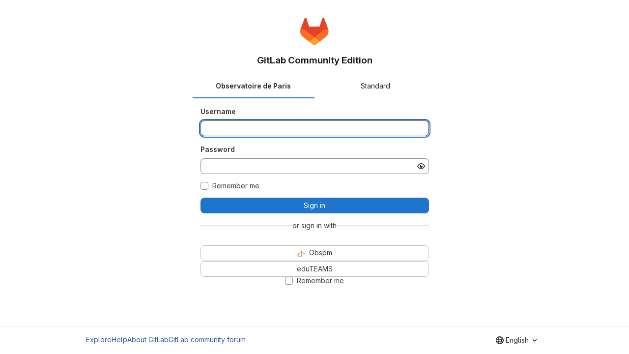

--- FILE ---
content_type: text/html; charset=utf-8
request_url: https://voparis-gitlab.obspm.fr/users/sign_in?redirect_to_referer=yes
body_size: 6375
content:
<!DOCTYPE html>
<html class="html-devise-layout gl-system" lang="en">
<head prefix="og: http://ogp.me/ns#">
<meta charset="utf-8">
<meta content="IE=edge" http-equiv="X-UA-Compatible">
<meta content="width=device-width, initial-scale=1" name="viewport">
<title>Sign in · GitLab</title>
<script>
//<![CDATA[
window.gon={};gon.api_version="v4";gon.default_avatar_url="https://voparis-gitlab.obspm.fr/assets/no_avatar-849f9c04a3a0d0cea2424ae97b27447dc64a7dbfae83c036c45b403392f0e8ba.png";gon.max_file_size=10;gon.asset_host=null;gon.webpack_public_path="/assets/webpack/";gon.relative_url_root="";gon.user_color_mode="gl-system";gon.user_color_scheme="white";gon.markdown_surround_selection=null;gon.markdown_automatic_lists=null;gon.markdown_maintain_indentation=null;gon.math_rendering_limits_enabled=true;gon.allow_immediate_namespaces_deletion=true;gon.iframe_rendering_enabled=false;gon.iframe_rendering_allowlist=[];gon.recaptcha_api_server_url="https://www.recaptcha.net/recaptcha/api.js";gon.recaptcha_sitekey=null;gon.gitlab_url="https://voparis-gitlab.obspm.fr";gon.promo_url="https://about.gitlab.com";gon.forum_url="https://forum.gitlab.com";gon.docs_url="https://docs.gitlab.com";gon.revision="b6308da644e";gon.feature_category="system_access";gon.gitlab_logo="/assets/gitlab_logo-2957169c8ef64c58616a1ac3f4fc626e8a35ce4eb3ed31bb0d873712f2a041a0.png";gon.secure=true;gon.sprite_icons="/assets/icons-dafe78f1f5f3f39844d40e6211b4b6b2b89533b96324c26e6ca12cfd6cf1b0ca.svg";gon.sprite_file_icons="/assets/file_icons/file_icons-90de312d3dbe794a19dee8aee171f184ff69ca9c9cf9fe37e8b254e84c3a1543.svg";gon.illustrations_path="/images/illustrations.svg";gon.emoji_sprites_css_path="/assets/emoji_sprites-bd26211944b9d072037ec97cb138f1a52cd03ef185cd38b8d1fcc963245199a1.css";gon.emoji_backend_version=4;gon.gridstack_css_path="/assets/lazy_bundles/gridstack-f42069e5c7b1542688660592b48f2cbd86e26b77030efd195d124dbd8fe64434.css";gon.test_env=false;gon.disable_animations=false;gon.suggested_label_colors={"#cc338b":"Magenta-pink","#dc143c":"Crimson","#c21e56":"Rose red","#cd5b45":"Dark coral","#ed9121":"Carrot orange","#eee600":"Titanium yellow","#009966":"Green-cyan","#8fbc8f":"Dark sea green","#6699cc":"Blue-gray","#e6e6fa":"Lavender","#9400d3":"Dark violet","#330066":"Deep violet","#36454f":"Charcoal grey","#808080":"Gray"};gon.first_day_of_week=0;gon.time_display_relative=true;gon.time_display_format=0;gon.ee=false;gon.jh=false;gon.dot_com=false;gon.uf_error_prefix="UF";gon.pat_prefix="";gon.keyboard_shortcuts_enabled=true;gon.broadcast_message_dismissal_path=null;gon.diagramsnet_url="https://embed.diagrams.net";gon.features={"uiForOrganizations":false,"organizationSwitching":false,"findAndReplace":false,"removeMonitorMetrics":true,"newProjectCreationForm":false,"workItemsClientSideBoards":false,"glqlWorkItems":true,"glqlAggregation":false,"glqlTypescript":false,"archiveGroup":false,"accessibleLoadingButton":false,"projectStudioEnabled":true,"passkeys":false};
//]]>
</script>

<script>
//<![CDATA[
const root = document.documentElement;
if (window.matchMedia('(prefers-color-scheme: dark)').matches) {
  root.classList.add('gl-dark');
}

window.matchMedia('(prefers-color-scheme: dark)').addEventListener('change', (e) => {
  if (e.matches) {
    root.classList.add('gl-dark');
  } else {
    root.classList.remove('gl-dark');
  }
});

//]]>
</script>




<meta content="light dark" name="color-scheme">
<link rel="stylesheet" href="/assets/application-cf4aa50cbc2dc9eb0c198d2424a0669f5788a487e0b84edbbd5535eb9d362c7d.css" media="(prefers-color-scheme: light)" />
<link rel="stylesheet" href="/assets/application_dark-44c9f34edd351e40630e3fdba7690c2b9a93f99d350c65c8e84027b01a3dc1b8.css" media="(prefers-color-scheme: dark)" />
<link rel="stylesheet" href="/assets/page_bundles/login-7240ec00cf3969b710fe5e8959f8ef8eeff66d635ded28839b1b4256ae8d96a3.css" /><link rel="stylesheet" href="/assets/page_bundles/commit_description-9e7efe20f0cef17d0606edabfad0418e9eb224aaeaa2dae32c817060fa60abcc.css" /><link rel="stylesheet" href="/assets/page_bundles/work_items-af321897c3b1ae7c1f6f0cb993681211b837df7ec8e5ff59e3795fd08ab83a13.css" /><link rel="stylesheet" href="/assets/page_bundles/notes_shared-8f7a9513332533cc4a53b3be3d16e69570e82bc87b3f8913578eaeb0dce57e21.css" />
<link rel="stylesheet" href="/assets/tailwind_cqs-803bc25d974cea7d6b5a09eb2f7afbe7cbe03c98a0b79af533c664c4b3d075aa.css" />


<link rel="stylesheet" href="/assets/fonts-deb7ad1d55ca77c0172d8538d53442af63604ff490c74acc2859db295c125bdb.css" />
<link rel="stylesheet" href="/assets/highlight/themes/white-c47e38e4a3eafd97b389c0f8eec06dce295f311cdc1c9e55073ea9406b8fe5b0.css" media="(prefers-color-scheme: light)" />
<link rel="stylesheet" href="/assets/highlight/themes/dark-8796b0549a7cd8fd6d2646619fa5840db4505d7031a76d5441a3cee1d12390d2.css" media="(prefers-color-scheme: dark)" />

<script src="/assets/webpack/runtime.4488bd0e.bundle.js" defer="defer"></script>
<script src="/assets/webpack/main.e0162926.chunk.js" defer="defer"></script>
<script src="/assets/webpack/tracker.4ac2efa2.chunk.js" defer="defer"></script>
<script>
//<![CDATA[
window.snowplowOptions = {"namespace":"gl","hostname":"voparis-gitlab.obspm.fr:443","postPath":"/-/collect_events","forceSecureTracker":true,"appId":"gitlab_sm"};
gl = window.gl || {};
gl.snowplowStandardContext = {"schema":"iglu:com.gitlab/gitlab_standard/jsonschema/1-1-7","data":{"environment":"self-managed","source":"gitlab-rails","correlation_id":"01KFWRYPF6483S9RJA7MY7SHK5","extra":{},"user_id":null,"global_user_id":null,"user_type":null,"is_gitlab_team_member":null,"namespace_id":null,"ultimate_parent_namespace_id":null,"project_id":null,"feature_enabled_by_namespace_ids":null,"realm":"self-managed","deployment_type":"self-managed","context_generated_at":"2026-01-26T10:08:00.202+01:00"}};
gl.snowplowPseudonymizedPageUrl = "https://voparis-gitlab.obspm.fr/users/sign_in?redirect_to_referer=masked_redirect_to_referer";
gl.maskedDefaultReferrerUrl = null;
gl.ga4MeasurementId = 'G-ENFH3X7M5Y';
gl.duoEvents = [];
gl.onlySendDuoEvents = true;


//]]>
</script>
<link rel="preload" href="/assets/application-cf4aa50cbc2dc9eb0c198d2424a0669f5788a487e0b84edbbd5535eb9d362c7d.css" as="style" type="text/css">
<link rel="preload" href="/assets/highlight/themes/white-c47e38e4a3eafd97b389c0f8eec06dce295f311cdc1c9e55073ea9406b8fe5b0.css" as="style" type="text/css">




<script src="/assets/webpack/commons-pages.groups.new-pages.import.gitlab_projects.new-pages.import.manifest.new-pages.projects.n-44c6c18e.606004de.chunk.js" defer="defer"></script>
<script src="/assets/webpack/commons-pages.search.show-super_sidebar.dcb4ef4b.chunk.js" defer="defer"></script>
<script src="/assets/webpack/super_sidebar.94e60764.chunk.js" defer="defer"></script>
<script src="/assets/webpack/commons-pages.admin.sessions-pages.ldap.omniauth_callbacks-pages.omniauth_callbacks-pages.sessions-p-ea3be603.27d593a8.chunk.js" defer="defer"></script>
<script src="/assets/webpack/commons-pages.registrations.new-pages.sessions.new.e26db3bd.chunk.js" defer="defer"></script>
<script src="/assets/webpack/pages.sessions.new.313995d4.chunk.js" defer="defer"></script>



<meta content="object" property="og:type">
<meta content="GitLab" property="og:site_name">
<meta content="Sign in · GitLab" property="og:title">
<meta content="GitLab Community Edition" property="og:description">
<meta content="https://voparis-gitlab.obspm.fr/assets/twitter_card-570ddb06edf56a2312253c5872489847a0f385112ddbcd71ccfa1570febab5d2.jpg" property="og:image">
<meta content="64" property="og:image:width">
<meta content="64" property="og:image:height">
<meta content="https://voparis-gitlab.obspm.fr/users/sign_in?redirect_to_referer=yes" property="og:url">
<meta content="summary" property="twitter:card">
<meta content="Sign in · GitLab" property="twitter:title">
<meta content="GitLab Community Edition" property="twitter:description">
<meta content="https://voparis-gitlab.obspm.fr/assets/twitter_card-570ddb06edf56a2312253c5872489847a0f385112ddbcd71ccfa1570febab5d2.jpg" property="twitter:image">

<meta name="csrf-param" content="authenticity_token" />
<meta name="csrf-token" content="ww7ZCqreAEHaI4c4K8q269EUTA2lmkqHcgDsXloODHojJnioQXS-RWHCm39PZXQT4EELDw0hxZmUM35xknThiA" />
<meta name="csp-nonce" />
<meta name="action-cable-url" content="/-/cable" />
<link href="/-/manifest.json" rel="manifest">
<link rel="icon" type="image/png" href="/assets/favicon-72a2cad5025aa931d6ea56c3201d1f18e68a8cd39788c7c80d5b2b82aa5143ef.png" id="favicon" data-original-href="/assets/favicon-72a2cad5025aa931d6ea56c3201d1f18e68a8cd39788c7c80d5b2b82aa5143ef.png" />
<link rel="apple-touch-icon" type="image/x-icon" href="/assets/apple-touch-icon-b049d4bc0dd9626f31db825d61880737befc7835982586d015bded10b4435460.png" />
<link href="/search/opensearch.xml" rel="search" title="Search GitLab" type="application/opensearchdescription+xml">


<!-- Matomo -->
<script>
//<![CDATA[
var _paq = window._paq = window._paq || [];
_paq.push(['trackPageView']);
_paq.push(['enableLinkTracking']);
;
(function() {
  var u="//analytics.obspm.fr/";
  _paq.push(['setTrackerUrl', u+'matomo.php']);
  _paq.push(['setSiteId', "56"]);
  var d=document, g=d.createElement('script'), s=d.getElementsByTagName('script')[0];
  g.type='text/javascript'; g.async=true; g.src=u+'matomo.js'; s.parentNode.insertBefore(g,s);
})();


//]]>
</script><noscript><p><img src="//analytics.obspm.fr/matomo.php?idsite=56" style="border:0;" alt="" /></p></noscript>
<!-- End Matomo Code -->


<meta content="GitLab Community Edition" name="description">
<meta content="#ECECEF" media="(prefers-color-scheme: light)" name="theme-color">
<meta content="#232227" media="(prefers-color-scheme: dark)" name="theme-color">
</head>

<body class="gl-h-full login-page [] gl-browser-chrome gl-platform-mac" data-page="sessions:new" data-testid="login-page">

<script>
//<![CDATA[
gl = window.gl || {};
gl.client = {"isChrome":true,"isMac":true};


//]]>
</script>




<div class="gl-h-full gl-flex gl-flex-wrap">
<div class="container gl-self-center">
<main class="content">
<div class="flash-container flash-container-page sticky" data-testid="flash-container">
<div id="js-global-alerts"></div>
</div>

<div class="gl-my-5">
<div class="col-sm-12 gl-text-center">
<img alt="GitLab Community Edition" class="gl-invisible gl-h-10 js-portrait-logo-detection lazy" data-src="/assets/logo-911de323fa0def29aaf817fca33916653fc92f3ff31647ac41d2c39bbe243edb.svg" src="[data-uri]" />
<h1 class="mb-3 gl-text-size-h2">
GitLab Community Edition
</h1>
</div>
<div class="gl-w-full gl-ml-auto gl-mr-auto bar sm:gl-w-1/2">

<div class="js-non-oauth-login">
<ul class="-gl-mx-5 gl-my-5 nav-justified nav gl-tabs-nav" id="js-signin-tabs" role="tablist"><li role="presentation" class="nav-item"><a data-toggle="tab" data-testid="ldap-tab" role="tab" class="nav-link gl-tab-nav-item active gl-tab-nav-item-active" href="#ldapmain">Observatoire de Paris</a></li>

<li role="presentation" class="nav-item"><a data-toggle="tab" data-testid="standard-tab" role="tab" class="nav-link gl-tab-nav-item" href="#login-pane">Standard</a></li>
</ul><div class="tab-content">
<div class="tab-pane active" id="ldapmain" role="tabpanel">
<form class="gl-show-field-errors" aria-live="assertive" data-testid="new_ldap_user" action="/users/auth/ldapmain/callback" accept-charset="UTF-8" method="post"><input type="hidden" name="authenticity_token" value="vPjvHwzHWd-tI0_V3Y36bL2iPM980uQdWBPB8MGVBV9c0E69523n2xbCU5K5IjiUjPd7zdRpawO-IFPfCe_orQ" autocomplete="off" /><div class="form-group">
<label for="ldapmain_username">Username</label>
<input name="username" autocomplete="username" class="form-control gl-form-input" title="This field is required." autofocus="autofocus" data-testid="username-field" required="required" type="text" id="ldapmain_username" />
</div>
<div class="form-group">
<label for="ldapmain_password">Password</label>
<input class="form-control gl-form-input js-password" data-id="ldapmain_password" data-name="password" data-testid="password-field">
</div>
<div class="gl-mb-3">
<div class="gl-form-checkbox custom-control custom-checkbox">
<input name="remember_me" type="hidden" value="0" autocomplete="off" /><input name="remember_me" autocomplete="off" class="custom-control-input" type="checkbox" value="1" id="ldapmain_remember_me" />
<label class="custom-control-label" for="ldapmain_remember_me"><span>Remember me</span></label>
</div>

</div>
<button data-testid="sign-in-button" type="submit" class="gl-button btn btn-block btn-md btn-confirm "><span class="gl-button-text">
Sign in

</span>

</button></form>
</div>

<div class="tab-pane" id="login-pane" role="tabpanel">
<form class="gl-show-field-errors js-arkose-labs-form" aria-live="assertive" data-testid="sign-in-form" action="/users/sign_in" accept-charset="UTF-8" method="post"><input type="hidden" name="authenticity_token" value="Q6EGS6ORP0fSDuTA5g7fhiRLWA-3K-6CNa0P_Hl9LOijiafpSDuBQ2nv-IeCoR1-FR4fDR-QYZzTnp3TsQfBGg" autocomplete="off" /><div class="form-group">
<label for="user_login">Username or primary email</label>
<input class="form-control gl-form-input js-username-field" autocomplete="username" autofocus="autofocus" autocapitalize="off" autocorrect="off" required="required" title="Username or primary email is required." data-testid="username-field" type="text" name="user[login]" id="user_login" />
</div>
<div class="form-group">
<label for="user_password">Password</label>
<input class="form-control gl-form-input js-password" data-id="user_password" data-required="true" data-title="Password is required." data-name="user[password]" data-testid="password-field" type="password" name="user[password]" id="user_password" />
<div class="form-text gl-text-right">
<a href="/users/password/new">Forgot your password?</a>
</div>
</div>
<div class="form-group">
</div>
<div class="gl-mb-3">
<div class="gl-form-checkbox custom-control custom-checkbox">
<input name="user[remember_me]" type="hidden" value="0" autocomplete="off" /><input autocomplete="off" class="custom-control-input js-remember-me-passkey" type="checkbox" value="1" name="user[remember_me]" id="user_remember_me" />
<label class="custom-control-label" for="user_remember_me"><span>Remember me</span></label>
</div>

</div>
<button class="gl-button btn btn-block btn-md btn-confirm js-sign-in-button" data-testid="sign-in-button" type="submit"><span class="gl-button-text">
Sign in

</span>

</button></form>
</div>
</div>

</div>
<div class="gl-flex gl-items-center gl-gap-5" data-testid="divider">
<hr class="gl-grow gl-border-default">
or sign in with
<hr class="gl-grow gl-border-default">
</div>

<div class="gl-mt-5 gl-text-center gl-flex gl-flex-col gl-gap-3 js-oauth-login">
<form class="js-omniauth-form" method="post" action="/users/auth/openid_connect"><button class="gl-button btn btn-block btn-md btn-default " data-testid="oidc-login-button" type="submit"><span class="gl-button-text">
<img alt="Obspm" title="Sign in with Obspm" class="gl-button-icon lazy" data-src="/assets/auth_buttons/openid_64-147e8f566534030fa2c532023ffea351f4b349a28f6b77dd9b02a5efbbb3427b.png" src="[data-uri]" />
<span class="gl-button-text">
Obspm
</span>

</span>

</button><input type="hidden" name="authenticity_token" value="1lkJjiM3gwcafZrjXyVL8fOzM2uG_FqzdBd_30Ub7JA2cagsyJ09A6GchqQ7iokJwuZ0aS5H1a2SJO3wjWEBYg" autocomplete="off" /></form>
<form class="js-omniauth-form" method="post" action="/users/auth/saml"><button class="gl-button btn btn-block btn-md btn-default " data-testid="saml-login-button" type="submit"><span class="gl-button-text">
<span class="gl-button-text">
eduTEAMS
</span>

</span>

</button><input type="hidden" name="authenticity_token" value="gUqP4DYYRy85T1pQ1-nK7gVLwKbm1qpDhw0IFUTWY3RhYi5C3bL5K4KuRhezRggWNB6HpE5tJV1hPpo6jKyOhg" autocomplete="off" /></form>
<div class="gl-form-checkbox custom-control custom-checkbox">
<input type="checkbox" name="js-remember-me-omniauth" id="js-remember-me-omniauth" class="custom-control-input" />
<label class="custom-control-label" for="js-remember-me-omniauth"><span>Remember me
</span></label>
</div>
</div>


</div>
</div>
</main>
</div>
<div class="footer-container gl-w-full gl-self-end">
<hr class="gl-m-0">
<div class="container gl-py-5 gl-flex gl-justify-between gl-items-start">
<div class="gl-hidden md:gl-flex gl-gap-5 gl-flex-wrap">
<a href="/explore">Explore</a>
<a href="/help">Help</a>
<a href="https://about.gitlab.com">About GitLab</a>
<a target="_blank" class="text-nowrap" rel="noopener noreferrer" href="https://forum.gitlab.com">GitLab community forum</a>
</div>
<div class="js-language-switcher" data-locales="[{&quot;value&quot;:&quot;en&quot;,&quot;percentage&quot;:100,&quot;text&quot;:&quot;English&quot;},{&quot;value&quot;:&quot;ko&quot;,&quot;percentage&quot;:99,&quot;text&quot;:&quot;한국어&quot;},{&quot;value&quot;:&quot;ga_IE&quot;,&quot;percentage&quot;:99,&quot;text&quot;:&quot;Irish&quot;},{&quot;value&quot;:&quot;pt_BR&quot;,&quot;percentage&quot;:98,&quot;text&quot;:&quot;português (Brasil)&quot;},{&quot;value&quot;:&quot;ja&quot;,&quot;percentage&quot;:98,&quot;text&quot;:&quot;日本語&quot;},{&quot;value&quot;:&quot;fr&quot;,&quot;percentage&quot;:96,&quot;text&quot;:&quot;français&quot;},{&quot;value&quot;:&quot;de&quot;,&quot;percentage&quot;:94,&quot;text&quot;:&quot;Deutsch&quot;}]"></div>

</div>
</div>


</div>
</body>
</html>
